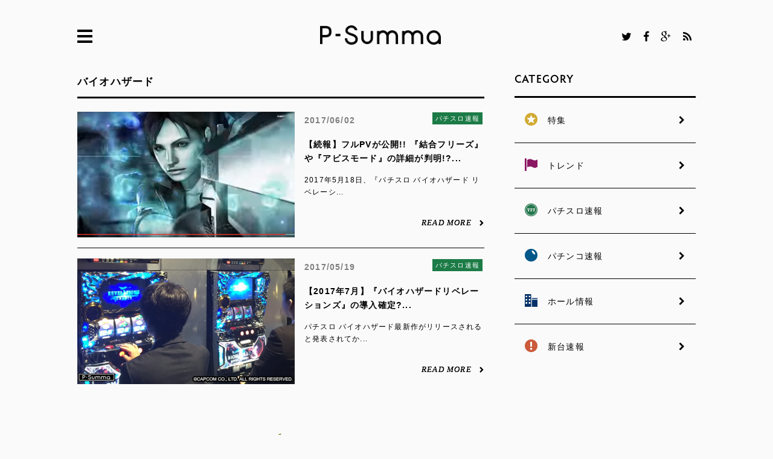

--- FILE ---
content_type: text/html; charset=UTF-8
request_url: https://psumma.jp/tag/%E3%83%90%E3%82%A4%E3%82%AA%E3%83%8F%E3%82%B6%E3%83%BC%E3%83%89/
body_size: 32336
content:
<!DOCTYPE html>
<!--[if lt IE 7]>      <html class="no-js lt-ie9 lt-ie8 lt-ie7"> <![endif]-->
<!--[if IE 7]>         <html class="no-js lt-ie9 lt-ie8"> <![endif]-->
<!--[if IE 8]>         <html class="no-js lt-ie9"> <![endif]-->
<!--[if gt IE 8]><!--> <html class="no-js"> <!--<![endif]-->
<head>
<meta charset="utf-8">
<meta http-equiv="content-type" content="text/html; charset=UTF-8" />
<meta name="robots" content="index" />
<meta name="google-site-verification" content="fGtJMKV-gnMJWqWgb6MHvTG7Bdzw7ZMfi7rGhVzQ9OY" />
<meta name="globalsign-domain-verification" content="NnI8HMXgOMc7DSgUMBfRILdwdrHbFR29xxqsurrIZo" />
<meta name="globalsign-domain-verification" content="5-AtL3wQe3sKtTpnADve_F_GcZViVHsiPd8cEdTIg3" />
<meta name="viewport" content="width=device-width , minimum-scale=1, maximum-scale=1 , user-scalable=no">
<link rel="shortcut icon" href="https://psumma.jp/wp-content/themes/P-Summa_20160620/images/favicon.ico" />


<title>バイオハザード | P-Summa</title>


<!-- Links -->
<link rel="stylesheet" href="https://psumma.jp/wp-content/themes/P-Summa_20160620/css/style.css" type="text/css" />
<link rel="stylesheet" href="https://psumma.jp/wp-content/themes/P-Summa_20160620/css/pad.css" type="text/css" />
<link rel="stylesheet" href="https://psumma.jp/wp-content/themes/P-Summa_20160620/css/sp.css" type="text/css" />
<!--[if IE 8]>
<link rel="stylesheet" href="https://psumma.jp/wp-content/themes/P-Summa_20160620/css/ie.css" type="text/css" />
<![endif]-->
<script src="https://psumma.jp/wp-content/themes/P-Summa_20160620/js/jquery-1.10.2.min.js"></script>
<script src="https://psumma.jp/wp-content/themes/P-Summa_20160620/js/common.js"></script>
<!-- links close-->

		<script type="text/javascript">
			window._wpemojiSettings = {"baseUrl":"https:\/\/s.w.org\/images\/core\/emoji\/72x72\/","ext":".png","source":{"concatemoji":"https:\/\/psumma.jp\/wp-includes\/js\/wp-emoji-release.min.js?ver=4.3.1"}};
			!function(a,b,c){function d(a){var c=b.createElement("canvas"),d=c.getContext&&c.getContext("2d");return d&&d.fillText?(d.textBaseline="top",d.font="600 32px Arial","flag"===a?(d.fillText(String.fromCharCode(55356,56812,55356,56807),0,0),c.toDataURL().length>3e3):(d.fillText(String.fromCharCode(55357,56835),0,0),0!==d.getImageData(16,16,1,1).data[0])):!1}function e(a){var c=b.createElement("script");c.src=a,c.type="text/javascript",b.getElementsByTagName("head")[0].appendChild(c)}var f,g;c.supports={simple:d("simple"),flag:d("flag")},c.DOMReady=!1,c.readyCallback=function(){c.DOMReady=!0},c.supports.simple&&c.supports.flag||(g=function(){c.readyCallback()},b.addEventListener?(b.addEventListener("DOMContentLoaded",g,!1),a.addEventListener("load",g,!1)):(a.attachEvent("onload",g),b.attachEvent("onreadystatechange",function(){"complete"===b.readyState&&c.readyCallback()})),f=c.source||{},f.concatemoji?e(f.concatemoji):f.wpemoji&&f.twemoji&&(e(f.twemoji),e(f.wpemoji)))}(window,document,window._wpemojiSettings);
		</script>
		<style type="text/css">
img.wp-smiley,
img.emoji {
	display: inline !important;
	border: none !important;
	box-shadow: none !important;
	height: 1em !important;
	width: 1em !important;
	margin: 0 .07em !important;
	vertical-align: -0.1em !important;
	background: none !important;
	padding: 0 !important;
}
</style>
<link rel='stylesheet' id='yarppWidgetCss-css'  href='https://psumma.jp/wp-content/plugins/yet-another-related-posts-plugin/style/widget.css?ver=4.3.1' type='text/css' media='all' />
<link rel='stylesheet' id='contact-form-7-css'  href='https://psumma.jp/wp-content/plugins/contact-form-7/includes/css/styles.css?ver=3.9.3' type='text/css' media='all' />
<link rel='stylesheet' id='wordpress-popular-posts-css'  href='https://psumma.jp/wp-content/plugins/wordpress-popular-posts/style/wpp.css?ver=3.0.3' type='text/css' media='all' />
<script type='text/javascript' src='https://psumma.jp/wp-includes/js/jquery/jquery.js?ver=1.11.3'></script>
<script type='text/javascript' src='https://psumma.jp/wp-includes/js/jquery/jquery-migrate.min.js?ver=1.2.1'></script>
<meta name="globalsign-domain-verification"
content="QvzSVImRmf4nzAIinZKlsMooHdPYo03H9Vlb-h10P_" /><link rel="Shortcut Icon" type="image/x-icon" href="//psumma.jp/wp-content/themes/P-Summa20140917/images/favicon.ico" />
<link rel="apple-touch-icon-precomposed" href="//psumma.jp/wp-content/themes/P-Summa20140917/images/apple-touch-icon-precomposed.png" />
<meta name="google-site-verification" content="fGtJMKV-gnMJWqWgb6MHvTG7Bdzw7ZMfi7rGhVzQ9OY" />	<style type="text/css">.recentcomments a{display:inline !important;padding:0 !important;margin:0 !important;}</style>

<!-- All in One SEO Pack 2.2.3.1 by Michael Torbert of Semper Fi Web Design[940,996] -->
<link rel="canonical" href="https://psumma.jp/tag/%e3%83%90%e3%82%a4%e3%82%aa%e3%83%8f%e3%82%b6%e3%83%bc%e3%83%89/" />
<!-- /all in one seo pack -->
<meta property="og:title" content="P-Summa" />
<meta property="og:site_name" content="P-Summa" />
<meta property="og:description" content="「パチンコ・パチスロ・サマリー」略して『P-Summa』" />
<meta property="og:type" content="blog" />
<meta property="og:url" content="https://psumma.jp" />
<meta property="og:image" content="http://psumma.jp/wp-content/themes/P-Summa20140917/images/fbicon.png" />
</head>


<body>
<!-- Google tag (gtag.js) -->
<script async src="https://www.googletagmanager.com/gtag/js?id=G-TBC057BQG0"></script>
<script>
  window.dataLayer = window.dataLayer || [];
  function gtag(){dataLayer.push(arguments);}
  gtag('js', new Date());

  gtag('config', 'G-TBC057BQG0');
</script>
<!-- google analytics -->
<script>
  (function(i,s,o,g,r,a,m){i['GoogleAnalyticsObject']=r;i[r]=i[r]||function(){
  (i[r].q=i[r].q||[]).push(arguments)},i[r].l=1*new Date();a=s.createElement(o),
  m=s.getElementsByTagName(o)[0];a.async=1;a.src=g;m.parentNode.insertBefore(a,m)
  })(window,document,'script','//www.google-analytics.com/analytics.js','ga');

  ga('create', 'UA-55112839-1', 'auto');
  ga('require', 'displayfeatures');
  ga('send', 'pageview');
</script>
<!-- google analytics -->

<!-- Facebook -->
<div id="fb-root"></div>
<script>(function(d, s, id) {
  var js, fjs = d.getElementsByTagName(s)[0];
  if (d.getElementById(id)) return;
  js = d.createElement(s); js.id = id;
  js.src = "//connect.facebook.net/ja_JP/sdk.js#xfbml=1&appId=346101768891201&version=v2.0";
  fjs.parentNode.insertBefore(js, fjs);
}(document, 'script', 'facebook-jssdk'));</script>
<!-- Twitter -->
<script>!function(d,s,id){var js,fjs=d.getElementsByTagName(s)[0],p=/^http:/.test(d.location)?'http':'https';if(!d.getElementById(id)){js=d.createElement(s);js.id=id;js.src=p+'://platform.twitter.com/widgets.js';fjs.parentNode.insertBefore(js,fjs);}}(document, 'script', 'twitter-wjs');</script>

<!-- Google+ -->
<script type="text/javascript">
window.___gcfg = {lang: 'ja'};
(function() {
var po = document.createElement('script'); po.type = 'text/javascript'; po.async = true;
po.src = 'https://apis.google.com/js/plusone.js';
var s = document.getElementsByTagName('script')[0]; s.parentNode.insertBefore(po, s);
})();
</script>
<!-- hatena -->
<script type="text/javascript" src="http://b.st-hatena.com/js/bookmark_button.js" charset="utf-8" async="async"></script>

<div id="wrapper">
  <div id="gotop"></div>
    <div class="sidemenu sp">
	<div class="close">
		<div>
			<span class="first"></span>
			<span class="last"></span>
		</div>
	</div>
	<ul>
		<li class="tgl">CATEGORY</li>
		<li>
			<ul>
				<li><a href="https://psumma.jp/category/featured/"><img src="https://psumma.jp/wp-content/themes/P-Summa_20160620/images/icon_feature.png"><p>特集</p></a></li>
				<li><a href="https://psumma.jp/category/trend/"><img src="https://psumma.jp/wp-content/themes/P-Summa_20160620/images/icon_trend.png"><p>トレンド</p></a></li>
				<li><a href="https://psumma.jp/category/pachislo/"><img src="https://psumma.jp/wp-content/themes/P-Summa_20160620/images/icon_pachislo.png"><p>パチスロ速報</p></a></li>
				<li><a href="https://psumma.jp/category/pachinko/"><img src="https://psumma.jp/wp-content/themes/P-Summa_20160620/images/icon_pachinko.png"><p>パチンコ速報</p></a></li>
				<li><a href="https://psumma.jp/category/hall/"><img src="https://psumma.jp/wp-content/themes/P-Summa_20160620/images/icon_hall.png"><p>ホール情報</p></a></li>
				<li><a href="https://psumma.jp/category/machine/"><img src="https://psumma.jp/wp-content/themes/P-Summa_20160620/images/icon_machine.png"><p>新台速報</p></a></li>
			</ul>
		</li>
		<li><a href="https://psumma.jp/pickup/">PICK UP</a></li>
		<li><a href="https://psumma.jp/new/">NEW</a></li>
		<li><a href="https://psumma.jp/ranking/">RANKING</a></li>
		<li class="none"><a href="https://psumma.jp/tagall/">KEYWORDS</a></li>
		<li class="tgl">P-Summaについて</li>
		<li>
			<ul>
				<li><a href="https://psumma.jp/about/">P-Summaについて</a></li>
				<li><a href="https://psumma.jp/agreement/">利用規約</a></li>
				<li><a href="https://psumma.jp/privacy/">個人情報保護指針</a></li>
				<li><a href="https://psumma.jp/contact/">問い合わせ</a></li>
			</ul>
		</li>
	</ul>
</div><!-- sidemenu-->
<div class="overlay"></div>    <div class="searchmenu">
	<div class="close cf mar50">
		<div>
			<span class="first"></span>
			<span class="last"></span>
		</div>
	</div>
	<div class="m-search mar50">
		<h3>SEARCH</h3>
		<ul class="cf">
			<form method="get" action="https://psumma.jp/">
			<li class="text"><input type="text" rel="キーワード" placeholder="キーワード" value="" name="s"></li>
			<li class="submit"><input type="submit" value=""></li>
			</form>
		</ul>
	</div><!-- search -->
	<div class="keywords">
		<h3 class="mar17">KEYWORDS</h3>
		<div class="tags mar17">
			<a href='https://psumma.jp/tag/bisty%e3%83%93%e3%82%b9%e3%83%86%e3%82%a3/' class='tag-link-1821' title='230件のトピック' style='font-size: 10pt;'>Bisty(ビスティ)</a>
<a href='https://psumma.jp/tag/pickup/' class='tag-link-12' title='235件のトピック' style='font-size: 10pt;'>pickup</a>
<a href='https://psumma.jp/tag/sankyo/' class='tag-link-70' title='293件のトピック' style='font-size: 10pt;'>SANKYO</a>
<a href='https://psumma.jp/tag/sanyo/' class='tag-link-636' title='172件のトピック' style='font-size: 10pt;'>SANYO</a>
<a href='https://psumma.jp/tag/%e3%81%be%e3%81%a8%e3%82%81/' class='tag-link-1828' title='174件のトピック' style='font-size: 10pt;'>まとめ</a>
<a href='https://psumma.jp/tag/%e3%82%b5%e3%83%9f%e3%83%bcsammy/' class='tag-link-1806' title='382件のトピック' style='font-size: 10pt;'>サミー(Sammy)</a>
<a href='https://psumma.jp/tag/%e3%83%8d%e3%83%83%e3%83%88%e3%81%ae%e8%a9%95%e5%88%a4/' class='tag-link-1860' title='525件のトピック' style='font-size: 10pt;'>ネットの評判</a>
<a href='https://psumma.jp/tag/%e3%83%a6%e3%83%8b%e3%83%90%e3%83%bc%e3%82%b5%e3%83%ab/' class='tag-link-569' title='165件のトピック' style='font-size: 10pt;'>ユニバーサル</a>
<a href='https://psumma.jp/tag/%e3%83%b1%e3%83%b4%e3%82%a1%e3%83%b3%e3%82%b2%e3%83%aa%e3%83%b2%e3%83%b3%e3%82%a8%e3%83%b4%e3%82%a1%e3%83%b3%e3%82%b2%e3%83%aa%e3%82%aa%e3%83%b3eva/' class='tag-link-1809' title='181件のトピック' style='font-size: 10pt;'>ヱヴァンゲリヲン(エヴァンゲリオン/EVA)</a>
<a href='https://psumma.jp/tag/%e4%ba%ac%e6%a5%bd/' class='tag-link-833' title='211件のトピック' style='font-size: 10pt;'>京楽</a>
<a href='https://psumma.jp/tag/%e5%a4%a7%e9%83%bd%e6%8a%80%e7%a0%94/' class='tag-link-69' title='179件のトピック' style='font-size: 10pt;'>大都技研</a>
<a href='https://psumma.jp/tag/%e5%b9%b3%e5%92%8c/' class='tag-link-151' title='181件のトピック' style='font-size: 10pt;'>平和</a>
<a href='https://psumma.jp/tag/%e5%bc%b1%e3%82%b9%e3%82%a4%e3%82%ab/' class='tag-link-2062' title='165件のトピック' style='font-size: 10pt;'>弱スイカ</a>
<a href='https://psumma.jp/tag/%e6%a5%ad%e7%95%8c%e3%83%8b%e3%83%a5%e3%83%bc%e3%82%b9/' class='tag-link-1870' title='324件のトピック' style='font-size: 10pt;'>業界ニュース</a>
<a href='https://psumma.jp/tag/%e8%97%a4%e5%95%86%e4%ba%8b/' class='tag-link-258' title='170件のトピック' style='font-size: 10pt;'>藤商事</a>		</div>
	</div><!-- keywords -->
</div><!-- sidemenu-->
<div class="overlay"></div>    <div class="contents">
      <header id="header">
        <div id="nav" class="cf">
          <a href="" class="ham">
            <span></span>
            <span></span>
            <span></span>
          </a>
          <a href="https://psumma.jp" class="logo"><img src="https://psumma.jp/wp-content/themes/P-Summa_20160620/images/logo.png"></a>
          <div class="sns">
            <a href="https://twitter.com/Psumma777" target="_blank"><i class="icon-twitter"></i></a>
            <a href="https://www.facebook.com/pages/P-summa/827098710645676" target="_blank"><i class="icon-facebook"></i></a>
            <a href="https://plus.google.com/+PsummaJp777" target="_blank"><i class="icon-gplus"></i></a>
            <a href="https://psumma.jp/feed/" target="_blank"><i class="icon-rss"></i></a>
          </div><!-- sns -->
          <a href="" class="h_search"><span class="icon-search"></span></a>
        </div><!-- nav -->
    </header>
<div class="container cf mar50">
	<section>
		<div class="L">
			<div class="post">
				<!-- <h2>バイオハザード プロモーションビデオ </h2> -->
				<h2>バイオハザード</h2>
				<ul class="mar50 cf">
					
<li>
	<ul class="cf">
		<li class="l-box">
			<a href="https://psumma.jp/pachislo/35026/" class="thumb" title="【続報】フルPVが公開!! 『結合フリーズ』や『アビスモード』の詳細が判明!?">
				<img width="360" height="208" src="https://psumma.jp/wp-content/uploads/2100/06/bio_001-360x208.png" class="attachment-post-thumbnail wp-post-image" alt="bio_001" />			</a>
		</li>
		<li class="r-box">
			<p class="day">2017/06/02</p>
							<p class="ct-ttl">
					<a href="https://psumma.jp/category/pachislo/"  class="pachislo" title="パチスロ速報">パチスロ速報</a>				</p>
				<p class="ttl"><a href="https://psumma.jp/pachislo/35026/">【続報】フルPVが公開!! 『結合フリーズ』や『アビスモード』の詳細が判明!?...</a></p>
				<a href="" class="more">READ MORE<span class="icon-right-open"></span></a>
				<div class="text mar17">2017年5月18日、『パチスロ バイオハザード リベレーシ...</div>
						<div class="tags none"><a href="https://psumma.jp/tag/%e3%83%90%e3%82%a4%e3%82%aa%e3%83%8f%e3%82%b6%e3%83%bc%e3%83%89/" rel="tag">バイオハザード</a> <a href="https://psumma.jp/tag/%e3%83%97%e3%83%ad%e3%83%a2%e3%83%bc%e3%82%b7%e3%83%a7%e3%83%b3%e3%83%93%e3%83%87%e3%82%aa/" rel="tag">プロモーションビデオ</a></div>
			<a href="https://psumma.jp/pachislo/35026/" class="more">READ MORE<span class="icon-right-open"></span></a>
		</li>
	</ul>
</li>

					
<li>
	<ul class="cf">
		<li class="l-box">
			<a href="https://psumma.jp/pachislo/34775/" class="thumb" title="【2017年7月】『バイオハザードリベレーションズ』の導入確定?">
				<img width="360" height="208" src="https://psumma.jp/wp-content/uploads/2017/05/@@baio_top_0518-360x208.png" class="attachment-post-thumbnail wp-post-image" alt="@@baio_top_0518" />			</a>
		</li>
		<li class="r-box">
			<p class="day">2017/05/19</p>
							<p class="ct-ttl">
					<a href="https://psumma.jp/category/pachislo/"  class="pachislo" title="パチスロ速報">パチスロ速報</a>				</p>
				<p class="ttl"><a href="https://psumma.jp/pachislo/34775/">【2017年7月】『バイオハザードリベレーションズ』の導入確定?...</a></p>
				<a href="" class="more">READ MORE<span class="icon-right-open"></span></a>
				<div class="text mar17">パチスロ バイオハザード最新作がリリースされると発表されてか...</div>
						<div class="tags none"><a href="https://psumma.jp/tag/%e3%82%a8%e3%83%b3%e3%82%bf%e3%83%bc%e3%83%a9%e3%82%a4%e3%82%ba/" rel="tag">エンターライズ</a> <a href="https://psumma.jp/tag/%e3%83%90%e3%82%a4%e3%82%aa%e3%83%8f%e3%82%b6%e3%83%bc%e3%83%89/" rel="tag">バイオハザード</a> <a href="https://psumma.jp/tag/%e3%83%ac%e3%83%9d%e3%83%bc%e3%83%88/" rel="tag">レポート</a></div>
			<a href="https://psumma.jp/pachislo/34775/" class="more">READ MORE<span class="icon-right-open"></span></a>
		</li>
	</ul>
</li>

														</ul>
				<div class="post-nav">
					<div class='wp-pagenavi'>
<span class='current'>1</span>
</div>				</div><!-- post-nav -->
			</div><!-- post -->
		</div><!-- L -->
	</section>
	<section>
		<div class="R">
				<div class="sidebar category mar50">
		<h4>CATEGORY</h4>
		<ul>
			<li><a href="https://psumma.jp/category/featured/"><img src="https://psumma.jp/wp-content/themes/P-Summa_20160620/images/icon_feature.png"><p>特集<span class="icon-right-open"></span></p></a></li>
			<li><a href="https://psumma.jp/category/trend/"><img src="https://psumma.jp/wp-content/themes/P-Summa_20160620/images/icon_trend.png"><p>トレンド<span class="icon-right-open"></span></p></a></li>
			<li><a href="https://psumma.jp/category/pachislo/"><img src="https://psumma.jp/wp-content/themes/P-Summa_20160620/images/icon_pachislo.png"><p>パチスロ速報<span class="icon-right-open"></span></p></a></li>
			<li><a href="https://psumma.jp/category/pachinko/"><img src="https://psumma.jp/wp-content/themes/P-Summa_20160620/images/icon_pachinko.png"><p>パチンコ速報<span class="icon-right-open"></span></p></a></li>
			<li><a href="https://psumma.jp/category/hall/"><img src="https://psumma.jp/wp-content/themes/P-Summa_20160620/images/icon_hall.png"><p>ホール情報<span class="icon-right-open"></span></p></a></li>
			<li><a href="https://psumma.jp/category/machine/"><img src="https://psumma.jp/wp-content/themes/P-Summa_20160620/images/icon_machine.png"><p>新台速報<span class="icon-right-open"></span></p></a></li>
		</ul>
	</div><!-- category -->

	<!-- PC-advertising -->
	<div class="sidebar advertising mar50">

                    
            <script async src="//pagead2.googlesyndication.com/pagead/js/adsbygoogle.js"></script>
            <!-- カテゴリー下バナー -->
            <ins class="adsbygoogle"
                 style="display:inline-block;width:300px;height:250px"
                 data-ad-client="ca-pub-6073976539224087"
                 data-ad-slot="5928837053"></ins>
            <script>
            (adsbygoogle = window.adsbygoogle || []).push({});
            </script>

        
	</div>
	<!-- PC-advertising -->

	<div class="sidebar search mar50">
		<h4>SEARCH</h4>
		<ul class="cf">
			<form method="get" action="https://psumma.jp/">
			<li class="text"><input type="text" rel="キーワード" placeholder="キーワード" value="" name="s"></li>
			<li class="submit"><input type="submit" value=""></li>
			</form>
		</ul>
	</div><!-- search -->

	<div class="sidebar pickup mar50">
		<h4>PICK UP</h4>
		<a href="https://psumma.jp/pickup/" class="more">VIEW MORE<span class="icon-right-open"></span></a>
		<ul>
						
				<li class="cf">
					<div class="l-box"><div class="rank"></div>
					<a href="https://psumma.jp/featured/69095/" title="the_title_attribute()">
						<img width="360" height="208" src="https://psumma.jp/wp-content/uploads/2026/01/jdreamtop-360x208.jpg" class="attachment-post-thumbnail wp-post-image" alt="jdreamtop" />					</a>
					</div>
					<div class="r-box">
						<p class="pcs ct-tt"><a href="https://psumma.jp/category/featured/">特集</a></p><p class="text"><a href="https://psumma.jp/featured/69095/">【取材】パチンコメーカーがガチャ...</a></p><span class="icon-right-open"></span></div>
				</li>

			
				<li class="cf">
					<div class="l-box"><div class="rank"></div>
					<a href="https://psumma.jp/featured/68568/" title="the_title_attribute()">
						<img width="360" height="208" src="https://psumma.jp/wp-content/uploads/2025/12/pppay00-360x208.jpg" class="attachment-post-thumbnail wp-post-image" alt="pppay00" />					</a>
					</div>
					<div class="r-box">
						<p class="pcs ct-tt"><a href="https://psumma.jp/category/featured/">特集</a></p><p class="text"><a href="https://psumma.jp/featured/68568/">【取材】業界初のキャッシュレス決...</a></p><span class="icon-right-open"></span></div>
				</li>

			
				<li class="cf">
					<div class="l-box"><div class="rank"></div>
					<a href="https://psumma.jp/featured/67884/" title="the_title_attribute()">
						<img width="360" height="208" src="https://psumma.jp/wp-content/uploads/2025/10/hamakazutop-360x208.jpg" class="attachment-post-thumbnail wp-post-image" alt="hamakazutop" />					</a>
					</div>
					<div class="r-box">
						<p class="pcs ct-tt"><a href="https://psumma.jp/category/featured/">特集</a></p><p class="text"><a href="https://psumma.jp/featured/67884/">【取材】4号機・5号機・スマスロ...</a></p><span class="icon-right-open"></span></div>
				</li>

					</ul>
	</div><!-- pick up -->



	
				<div class="sidebar ranking mar50 cf">
			<h4>RANKING</h4>
			<a href="https://psumma.jp/ranking/" class="more">VIEW MORE<span class="icon-right-open"></span></a>
			
<!-- Wordpress Popular Posts Plugin v3.0.3 [SC] [weekly] [views]  [custom] -->

<ul>
<li class="cf"><div class="l-box"><div class="rank gr">1</div><a href="https://psumma.jp/pachinko/68691/" title="【直LT機】ラッキートリガー突入率ランキング 2026" target="_self"><img src="https://psumma.jp/wp-content/uploads/2026/01/ltrasyuran2026-360x208.jpg" title="【直LT機】ラッキートリガー突入率ランキング 2026" alt="【直LT機】ラッキートリガー突入率ランキング 2026" width="360" height="208" class="wpp-thumbnail wpp_cached_thumb wpp_featured" /></a></div><div class="r-box"><p class="ct-tt"><a href="https://psumma.jp/category/pachinko/">パチンコ速報</a></p><p class="ttl"><a href="https://psumma.jp/pachinko/68691/" title="【直LT機】ラッキートリガー突入率ランキング 2026">【直LT機】ラッキートリガー突入...</a></p><span class="icon-right-open"></span></div></li>
<li class="cf"><div class="l-box"><div class="rank gr">1</div><a href="https://psumma.jp/pachislo/60066/" title="【時速】スマスロ「純増枚数」ランキング" target="_self"><img src="https://psumma.jp/wp-content/uploads/2024/01/jyuzran202417-360x208.jpg" title="【時速】スマスロ「純増枚数」ランキング" alt="【時速】スマスロ「純増枚数」ランキング" width="360" height="208" class="wpp-thumbnail wpp_cached_thumb wpp_featured" /></a></div><div class="r-box"><p class="ct-tt"><a href="https://psumma.jp/category/pachislo/">パチスロ速報</a></p><p class="ttl"><a href="https://psumma.jp/pachislo/60066/" title="【時速】スマスロ「純増枚数」ランキング">【時速】スマスロ「純増枚数」ラン...</a></p><span class="icon-right-open"></span></div></li>
<li class="cf"><div class="l-box"><div class="rank gr">1</div><a href="https://psumma.jp/pachinko/67211/" title="【スペックが良いのは?】デカヘソパチンコ「ボーダー」ランキング" target="_self"><img src="https://psumma.jp/wp-content/uploads/2025/09/dekahesoborder-360x208.jpg" title="【スペックが良いのは?】デカヘソパチンコ「ボーダー」ランキング" alt="【スペックが良いのは?】デカヘソパチンコ「ボーダー」ランキング" width="360" height="208" class="wpp-thumbnail wpp_cached_thumb wpp_featured" /></a></div><div class="r-box"><p class="ct-tt"><a href="https://psumma.jp/category/pachinko/">パチンコ速報</a></p><p class="ttl"><a href="https://psumma.jp/pachinko/67211/" title="【スペックが良いのは?】デカヘソパチンコ「ボーダー」ランキング">【スペックが良いのは?】デカヘソ...</a></p><span class="icon-right-open"></span></div></li>
<li class="cf"><div class="l-box"><div class="rank gr">1</div><a href="https://psumma.jp/pachinko/68129/" title="【エヴァ15が200週達成】パチンコ「稼働貢献週」ランキング2025" target="_self"><img src="https://psumma.jp/wp-content/uploads/2025/11/poran2025-360x208.jpg" title="【エヴァ15が200週達成】パチンコ「稼働貢献週」ランキング2025" alt="【エヴァ15が200週達成】パチンコ「稼働貢献週」ランキング2025" width="360" height="208" class="wpp-thumbnail wpp_cached_thumb wpp_featured" /></a></div><div class="r-box"><p class="ct-tt"><a href="https://psumma.jp/category/pachinko/">パチンコ速報</a></p><p class="ttl"><a href="https://psumma.jp/pachinko/68129/" title="【エヴァ15が200週達成】パチンコ「稼働貢献週」ランキング2025">【エヴァ15が200週達成】パチ...</a></p><span class="icon-right-open"></span></div></li>
<li class="cf"><div class="l-box"><div class="rank gr">1</div><a href="https://psumma.jp/trend/59479/" title="【版権】パチンコ・パチスロ化した週刊少年ジャンプの漫画をまとめてみた" target="_self"><img src="https://psumma.jp/wp-content/uploads/2023/10/jumpps1029-360x208.jpeg" title="【版権】パチンコ・パチスロ化した週刊少年ジャンプの漫画をまとめてみた" alt="【版権】パチンコ・パチスロ化した週刊少年ジャンプの漫画をまとめてみた" width="360" height="208" class="wpp-thumbnail wpp_cached_thumb wpp_featured" /></a></div><div class="r-box"><p class="ct-tt"><a href="https://psumma.jp/category/trend/">トレンド</a></p><p class="ttl"><a href="https://psumma.jp/trend/59479/" title="【版権】パチンコ・パチスロ化した週刊少年ジャンプの漫画をまとめてみた">【版権】パチンコ・パチスロ化した...</a></p><span class="icon-right-open"></span></div></li>

</ul>

<!-- End Wordpress Popular Posts Plugin v3.0.3 -->
		</div><!-- ranking -->

	


	
		<div class="sidebar keywords mar50 none">
			<h4 class="mar17">KEYWORDS</h4>
			<a href="https://psumma.jp/tagall/" class="more">VIEW ALL<span class="icon-right-open"></span></a>
			<div class="tags mar17">
				<a href='https://psumma.jp/tag/bisty%e3%83%93%e3%82%b9%e3%83%86%e3%82%a3/' class='tag-link-1821' title='230件のトピック' style='font-size: 9pt;'>Bisty(ビスティ)</a>
<a href='https://psumma.jp/tag/daiichi%e5%a4%a7%e4%b8%80%e5%95%86%e4%bc%9a/' class='tag-link-460' title='126件のトピック' style='font-size: 9pt;'>Daiichi(大一商会)</a>
<a href='https://psumma.jp/tag/pickup/' class='tag-link-12' title='235件のトピック' style='font-size: 9pt;'>pickup</a>
<a href='https://psumma.jp/tag/sankyo/' class='tag-link-70' title='293件のトピック' style='font-size: 9pt;'>SANKYO</a>
<a href='https://psumma.jp/tag/sanyo/' class='tag-link-636' title='172件のトピック' style='font-size: 9pt;'>SANYO</a>
<a href='https://psumma.jp/tag/%e3%81%be%e3%81%a8%e3%82%81/' class='tag-link-1828' title='174件のトピック' style='font-size: 9pt;'>まとめ</a>
<a href='https://psumma.jp/tag/%e3%82%b5%e3%83%9f%e3%83%bcsammy/' class='tag-link-1806' title='382件のトピック' style='font-size: 9pt;'>サミー(Sammy)</a>
<a href='https://psumma.jp/tag/%e3%82%b5%e3%83%b3%e3%82%bb%e3%82%a4rd/' class='tag-link-818' title='129件のトピック' style='font-size: 9pt;'>サンセイR&amp;D</a>
<a href='https://psumma.jp/tag/%e3%83%8b%e3%83%a5%e3%83%bc%e3%82%ae%e3%83%b3/' class='tag-link-83' title='162件のトピック' style='font-size: 9pt;'>ニューギン</a>
<a href='https://psumma.jp/tag/%e3%83%8d%e3%83%83%e3%83%88%e3%81%ae%e8%a9%95%e5%88%a4/' class='tag-link-1860' title='525件のトピック' style='font-size: 9pt;'>ネットの評判</a>
<a href='https://psumma.jp/tag/%e3%83%a6%e3%83%8b%e3%83%90%e3%83%bc%e3%82%b5%e3%83%ab/' class='tag-link-569' title='165件のトピック' style='font-size: 9pt;'>ユニバーサル</a>
<a href='https://psumma.jp/tag/%e3%83%b1%e3%83%b4%e3%82%a1%e3%83%b3%e3%82%b2%e3%83%aa%e3%83%b2%e3%83%b3%e3%82%a8%e3%83%b4%e3%82%a1%e3%83%b3%e3%82%b2%e3%83%aa%e3%82%aa%e3%83%b3eva/' class='tag-link-1809' title='181件のトピック' style='font-size: 9pt;'>ヱヴァンゲリヲン(エヴァンゲリオン/EVA)</a>
<a href='https://psumma.jp/tag/%e4%ba%ac%e6%a5%bd/' class='tag-link-833' title='211件のトピック' style='font-size: 9pt;'>京楽</a>
<a href='https://psumma.jp/tag/%e5%99%82/' class='tag-link-1854' title='143件のトピック' style='font-size: 9pt;'>噂</a>
<a href='https://psumma.jp/tag/%e5%a4%a7%e9%83%bd%e6%8a%80%e7%a0%94/' class='tag-link-69' title='179件のトピック' style='font-size: 9pt;'>大都技研</a>
<a href='https://psumma.jp/tag/%e5%b1%b1%e4%bd%90/' class='tag-link-139' title='155件のトピック' style='font-size: 9pt;'>山佐</a>
<a href='https://psumma.jp/tag/%e5%b9%b3%e5%92%8c/' class='tag-link-151' title='181件のトピック' style='font-size: 9pt;'>平和</a>
<a href='https://psumma.jp/tag/%e5%bc%b1%e3%82%b9%e3%82%a4%e3%82%ab/' class='tag-link-2062' title='165件のトピック' style='font-size: 9pt;'>弱スイカ</a>
<a href='https://psumma.jp/tag/%e6%a5%ad%e7%95%8c%e3%83%8b%e3%83%a5%e3%83%bc%e3%82%b9/' class='tag-link-1870' title='324件のトピック' style='font-size: 9pt;'>業界ニュース</a>
<a href='https://psumma.jp/tag/%e8%97%a4%e5%95%86%e4%ba%8b/' class='tag-link-258' title='170件のトピック' style='font-size: 9pt;'>藤商事</a>			</div>
		</div><!-- keywords -->

	
	<!-- sp advertising space -->
		<!-- sp advertising space -->


		</div><!-- R -->
	</section>
	</div><!-- contens -->
</div><!-- wrapper -->

<footer>
	<div id="footer">
		<div class="contents ft4col">
			<ul class="cf">
				<li class="logo">
					<div class="logo_img">
						<a href="https://psumma.jp" class="logo"><img src="https://psumma.jp/wp-content/themes/P-Summa_20160620/images/logo_ft.png" height="21px;" alt="ロゴ"></a>
					</div>
														</li>
				<li>
					<ul>
						<li class="ft-ttl">CATEGORY</li>
						<li><a href="https://psumma.jp/category/featured/">特集</a></li>
						<li><a href="https://psumma.jp/category/trend/">トレンド</a></li>
						<li><a href="https://psumma.jp/category/pachislo/">パチスロ速報</a></li>
						<li><a href="https://psumma.jp/category/pachinko/">パチンコ速報</a></li>
						<li><a href="https://psumma.jp/category/hall/">ホール情報</a></li>
						<li><a href="https://psumma.jp/category/machine/">新台速報</a></li>
					</ul>
				</li>
				<li>
					<ul>
						<li class="ft-ttl">ABOUT P-Summa</li>
						<li><a href="https://psumma.jp/about/">P-Summaについて</a></li>
						<li><a href="https://psumma.jp/agreement/">利用規約</a></li>
						<li><a href="https://psumma.jp/privacy/">個人情報保護指針</a></li>
						<li><a href="https://psumma.jp/contact/">問い合わせ</a></li>
					</ul>
				</li>
				<li class="ft_share">
					<ul>
						<li class="ft-ttl">SOCIAL</li>
						<li>
							<a href="https://twitter.com/Psumma777" target="_blank"><i class="icon-twitter"></i></a>
				            <a href="https://www.facebook.com/pages/P-summa/827098710645676" target="_blank"><i class="icon-facebook"></i></a>
				            <a href="https://plus.google.com/+PsummaJp777" target="_blank"><i class="icon-gplus"></i></a>
						</li>
					</ul>
				</li>
				<li class="ft_share">
					<ul>
						<li class="ft-ttl">RSS</li>
						<li><a href="https://psumma.jp/feed/" target="_blank"><i class="icon-rss"></i></a></li>
					</ul>
				</li>
				<li class="gotop"><a href="#gotop"><div><span class="icon-up-open"></span></div></a></li>
			</ul>
		</div>
	</div>
	<div class="copy">Copyright (C) <a href="http://www.zuno.tv/" target="_blank">ZUNO</a> co,Ltd. All rights reserved.</div>
</footer>


<script type='text/javascript' src='https://psumma.jp/wp-content/plugins/contact-form-7/includes/js/jquery.form.min.js?ver=3.51.0-2014.06.20'></script>
<script type='text/javascript'>
/* <![CDATA[ */
var _wpcf7 = {"loaderUrl":"https:\/\/psumma.jp\/wp-content\/plugins\/contact-form-7\/images\/ajax-loader.gif","sending":"\u9001\u4fe1\u4e2d ..."};
/* ]]> */
</script>
<script type='text/javascript' src='https://psumma.jp/wp-content/plugins/contact-form-7/includes/js/scripts.js?ver=3.9.3'></script>

</body>
</html>

--- FILE ---
content_type: text/html; charset=utf-8
request_url: https://www.google.com/recaptcha/api2/aframe
body_size: 267
content:
<!DOCTYPE HTML><html><head><meta http-equiv="content-type" content="text/html; charset=UTF-8"></head><body><script nonce="rNd_CQ6CHSJthh1Qw_fQDA">/** Anti-fraud and anti-abuse applications only. See google.com/recaptcha */ try{var clients={'sodar':'https://pagead2.googlesyndication.com/pagead/sodar?'};window.addEventListener("message",function(a){try{if(a.source===window.parent){var b=JSON.parse(a.data);var c=clients[b['id']];if(c){var d=document.createElement('img');d.src=c+b['params']+'&rc='+(localStorage.getItem("rc::a")?sessionStorage.getItem("rc::b"):"");window.document.body.appendChild(d);sessionStorage.setItem("rc::e",parseInt(sessionStorage.getItem("rc::e")||0)+1);localStorage.setItem("rc::h",'1769578596386');}}}catch(b){}});window.parent.postMessage("_grecaptcha_ready", "*");}catch(b){}</script></body></html>

--- FILE ---
content_type: text/css
request_url: https://psumma.jp/wp-content/themes/P-Summa_20160620/css/sp.css
body_size: 939
content:
@media screen and (max-width:640px){
.slide .slide_img{height: auto; overflow: none;}
.slide .pickup_title{font-size: 14px;}
.sidemenu{width: 180px; font-size: 18px; padding: 0 25px;}
.sidemenu ul li.tgl+li ul li{font-size: 12px;}
.sidemenu ul li.tgl:after, .sidemenu ul li.tgl.open:after{top: 13px; font-size: 11px;}
.sidemenu .close{padding: 17px 0;}
.contents{width: 100%;}

.post ul>li.r-box p.day, .post ul>li.r-box p.ct-ttl, .pickup p.ct-tt, .ranking p.ct-tt{font-size: 10px;}
.post ul>li.l-box img{height: auto; width: 100%;}
.post>ul{padding: 0;}
.post ul li ul li.r-box .tags{height: 43px; overflow: hidden;}
.post .r-box p.ct-ttl{top: 0;}
.post ul > li.r-box { height: 130px; }
.post ul > li.r-box .text { display: none; }
.slide .slide_img_thumb {
	height: 180px;
}
.slide .slide_caption .slide_ttl .inner {
	padding-right: 35px;
	font-weight: 700;
}
.slide .slide_caption .slide_ttl::after {
	font-size: 10px;
	margin-top: -5px;
}
.post > ul > li {
	float: none;
	width: 100%;
	padding-top: 10px;
}
.post > ul > li > ul {
	position: relative;
	width: 100%;
}
.post > ul > li > ul > li.l-box {
	position: absolute;
	top: 0; left: 0;
	width: 100px;
	height: 100px;
}
.post ul > li.l-box img {
	position: absolute;
	top: 0; left: 50%;
	bottom: 0; right: 0;
	margin: auto;
	width: auto !important;
	height: 100px;
	-webkit-transform: translateX(-50%);
	        transform: translateX(-50%);
}
.post ul > li.r-box {
	position: relative;
	top: 0; left: 0;
	width: 100%;
	height: auto;
	min-height: 100px;
	padding-left: 110px;
	-webkit-box-sizing: border-box;
	   -moz-box-sizing: border-box;
	        box-sizing: border-box;
}
.post .r-box .ct-ttl {
	/*position: relative;*/
}
.post > ul > li:nth-child(2) {
	border-top: 1px solid #000;
}
.home .ranking ul li,
.single .ranking ul li {
	width: 100%;
}
.home .ranking ul li:last-child {
	margin-bottom: 35px;
}
.home .ranking ul li:nth-child(2),
.single .ranking ul li:nth-child(2) {
	border-top: 1px solid #000;
}
.home .ranking p.ct-tt,
.single .ranking p.ct-tt {
	position: absolute;
}
.home .ranking ul li .ttl,
.single .ranking ul li .ttl {
 	padding-left: 90px;
 	-webkit-box-sizing: border-box;
	   -moz-box-sizing: border-box;
	        box-sizing: border-box;
 }

.post .r-box .ct-ttl a{margin: 0;}
.article .ttl{font-size: 18px; }
.article_content{line-height: 1.5; }
.article_content p span , table th span , table td span{font-size: 12px !important; }
.article_content h1{margin: 2em 0 1em; }
.article_content h1, .article_content h1 span,
.article_content h2, .article_content h2 span,
.article_content h3, .article_content h3 span,
.article_content h4, .article_content h4 span{font-size: 18px !important; }
.article .tags{margin-top: 25px;}
.article .post-nav{display: block;}
.article_content + .tags a{font-size: 15px;}
#footer .ft_share, #footer .ft_rss{display: none;}
.sp-advertising { text-align: center; }
}